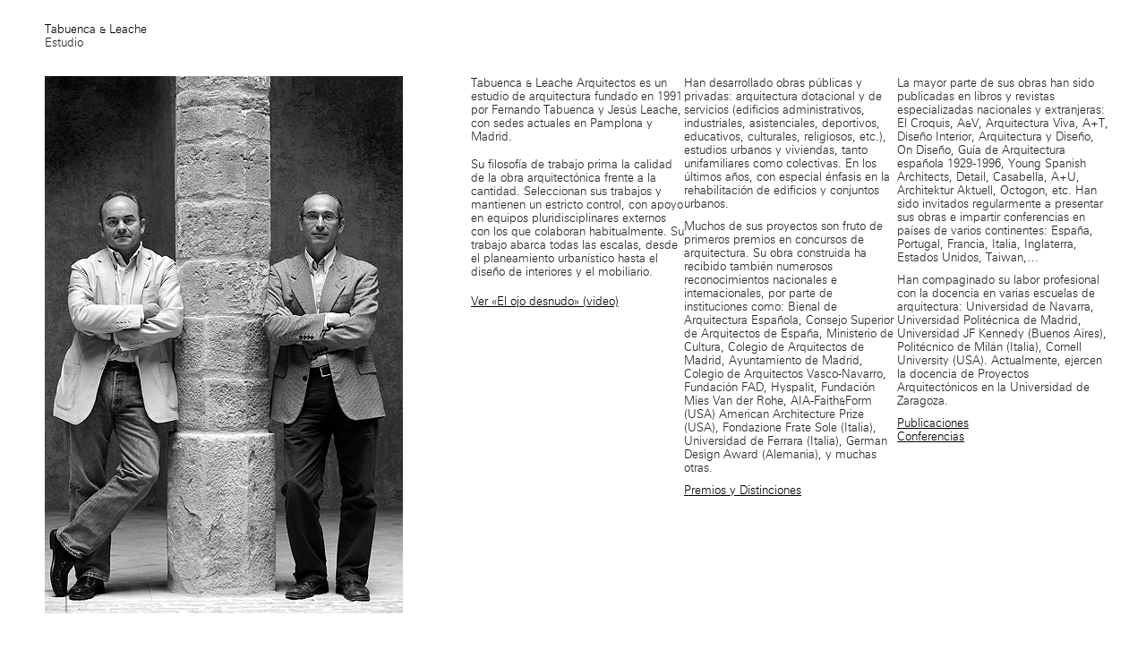

--- FILE ---
content_type: text/html; charset=UTF-8
request_url: https://www.tabuenca-leache.com/sobre-tabuenca-y-leache-arquitectos/
body_size: 5568
content:
<!DOCTYPE html PUBLIC "-//W3C//DTD XHTML 1.1//EN" "http://www.w3.org/TR/xhtml11/DTD/xhtml11.dtd">
<html xmlns="http://www.w3.org/1999/xhtml" dir="ltr" xml:lang="es">
    <head>
        <meta http-equiv="Content-Type" content="text/html; charset=UTF-8" />

        <title>
			Estudio | Tabuenca &amp; Leache, arquitectos :: Pamplona :: Spain		</title>
		
		<meta name="viewport" content="width=1280" />
		<meta name="apple-mobile-web-app-capable" content="yes" />
		<meta name="apple-mobile-web-app-status-bar-style" content="black" />
		
        <link rel="shortcut icon" href="https://www.tabuenca-leache.com/site/wp-content/themes/tabuencaleache/i/favico.ico" type="image/x-icon" />
        <meta http-equiv="Content-language" content="es" />
        <link rel="stylesheet" type="text/css" media="all" href="https://www.tabuenca-leache.com/site/wp-content/themes/tabuencaleache/style.css" />
		<link rel="stylesheet" type="text/css" media="all" href="https://www.tabuenca-leache.com/site/wp-content/themes/tabuencaleache/css/royalslider.css" />
		<link rel="stylesheet" type="text/css" media="all" href="https://www.tabuenca-leache.com/site/wp-content/themes/tabuencaleache/css/skins/default/rs-default.css" />
		<link rel="stylesheet" type="text/css" media="all" href="https://www.tabuenca-leache.com/site/wp-content/themes/tabuencaleache/css/mobile.css" />

        	
			
        <meta name='robots' content='max-image-preview:large' />
<link rel='dns-prefetch' href='//www.tabuenca-leache.com' />
<script type="text/javascript">
window._wpemojiSettings = {"baseUrl":"https:\/\/s.w.org\/images\/core\/emoji\/14.0.0\/72x72\/","ext":".png","svgUrl":"https:\/\/s.w.org\/images\/core\/emoji\/14.0.0\/svg\/","svgExt":".svg","source":{"concatemoji":"https:\/\/www.tabuenca-leache.com\/site\/wp-includes\/js\/wp-emoji-release.min.js?ver=6.1.9"}};
/*! This file is auto-generated */
!function(e,a,t){var n,r,o,i=a.createElement("canvas"),p=i.getContext&&i.getContext("2d");function s(e,t){var a=String.fromCharCode,e=(p.clearRect(0,0,i.width,i.height),p.fillText(a.apply(this,e),0,0),i.toDataURL());return p.clearRect(0,0,i.width,i.height),p.fillText(a.apply(this,t),0,0),e===i.toDataURL()}function c(e){var t=a.createElement("script");t.src=e,t.defer=t.type="text/javascript",a.getElementsByTagName("head")[0].appendChild(t)}for(o=Array("flag","emoji"),t.supports={everything:!0,everythingExceptFlag:!0},r=0;r<o.length;r++)t.supports[o[r]]=function(e){if(p&&p.fillText)switch(p.textBaseline="top",p.font="600 32px Arial",e){case"flag":return s([127987,65039,8205,9895,65039],[127987,65039,8203,9895,65039])?!1:!s([55356,56826,55356,56819],[55356,56826,8203,55356,56819])&&!s([55356,57332,56128,56423,56128,56418,56128,56421,56128,56430,56128,56423,56128,56447],[55356,57332,8203,56128,56423,8203,56128,56418,8203,56128,56421,8203,56128,56430,8203,56128,56423,8203,56128,56447]);case"emoji":return!s([129777,127995,8205,129778,127999],[129777,127995,8203,129778,127999])}return!1}(o[r]),t.supports.everything=t.supports.everything&&t.supports[o[r]],"flag"!==o[r]&&(t.supports.everythingExceptFlag=t.supports.everythingExceptFlag&&t.supports[o[r]]);t.supports.everythingExceptFlag=t.supports.everythingExceptFlag&&!t.supports.flag,t.DOMReady=!1,t.readyCallback=function(){t.DOMReady=!0},t.supports.everything||(n=function(){t.readyCallback()},a.addEventListener?(a.addEventListener("DOMContentLoaded",n,!1),e.addEventListener("load",n,!1)):(e.attachEvent("onload",n),a.attachEvent("onreadystatechange",function(){"complete"===a.readyState&&t.readyCallback()})),(e=t.source||{}).concatemoji?c(e.concatemoji):e.wpemoji&&e.twemoji&&(c(e.twemoji),c(e.wpemoji)))}(window,document,window._wpemojiSettings);
</script>
<style type="text/css">
img.wp-smiley,
img.emoji {
	display: inline !important;
	border: none !important;
	box-shadow: none !important;
	height: 1em !important;
	width: 1em !important;
	margin: 0 0.07em !important;
	vertical-align: -0.1em !important;
	background: none !important;
	padding: 0 !important;
}
</style>
	<link rel='stylesheet' id='wp-block-library-css' href='https://www.tabuenca-leache.com/site/wp-includes/css/dist/block-library/style.min.css?ver=6.1.9' type='text/css' media='all' />
<link rel='stylesheet' id='classic-theme-styles-css' href='https://www.tabuenca-leache.com/site/wp-includes/css/classic-themes.min.css?ver=1' type='text/css' media='all' />
<style id='global-styles-inline-css' type='text/css'>
body{--wp--preset--color--black: #000000;--wp--preset--color--cyan-bluish-gray: #abb8c3;--wp--preset--color--white: #ffffff;--wp--preset--color--pale-pink: #f78da7;--wp--preset--color--vivid-red: #cf2e2e;--wp--preset--color--luminous-vivid-orange: #ff6900;--wp--preset--color--luminous-vivid-amber: #fcb900;--wp--preset--color--light-green-cyan: #7bdcb5;--wp--preset--color--vivid-green-cyan: #00d084;--wp--preset--color--pale-cyan-blue: #8ed1fc;--wp--preset--color--vivid-cyan-blue: #0693e3;--wp--preset--color--vivid-purple: #9b51e0;--wp--preset--gradient--vivid-cyan-blue-to-vivid-purple: linear-gradient(135deg,rgba(6,147,227,1) 0%,rgb(155,81,224) 100%);--wp--preset--gradient--light-green-cyan-to-vivid-green-cyan: linear-gradient(135deg,rgb(122,220,180) 0%,rgb(0,208,130) 100%);--wp--preset--gradient--luminous-vivid-amber-to-luminous-vivid-orange: linear-gradient(135deg,rgba(252,185,0,1) 0%,rgba(255,105,0,1) 100%);--wp--preset--gradient--luminous-vivid-orange-to-vivid-red: linear-gradient(135deg,rgba(255,105,0,1) 0%,rgb(207,46,46) 100%);--wp--preset--gradient--very-light-gray-to-cyan-bluish-gray: linear-gradient(135deg,rgb(238,238,238) 0%,rgb(169,184,195) 100%);--wp--preset--gradient--cool-to-warm-spectrum: linear-gradient(135deg,rgb(74,234,220) 0%,rgb(151,120,209) 20%,rgb(207,42,186) 40%,rgb(238,44,130) 60%,rgb(251,105,98) 80%,rgb(254,248,76) 100%);--wp--preset--gradient--blush-light-purple: linear-gradient(135deg,rgb(255,206,236) 0%,rgb(152,150,240) 100%);--wp--preset--gradient--blush-bordeaux: linear-gradient(135deg,rgb(254,205,165) 0%,rgb(254,45,45) 50%,rgb(107,0,62) 100%);--wp--preset--gradient--luminous-dusk: linear-gradient(135deg,rgb(255,203,112) 0%,rgb(199,81,192) 50%,rgb(65,88,208) 100%);--wp--preset--gradient--pale-ocean: linear-gradient(135deg,rgb(255,245,203) 0%,rgb(182,227,212) 50%,rgb(51,167,181) 100%);--wp--preset--gradient--electric-grass: linear-gradient(135deg,rgb(202,248,128) 0%,rgb(113,206,126) 100%);--wp--preset--gradient--midnight: linear-gradient(135deg,rgb(2,3,129) 0%,rgb(40,116,252) 100%);--wp--preset--duotone--dark-grayscale: url('#wp-duotone-dark-grayscale');--wp--preset--duotone--grayscale: url('#wp-duotone-grayscale');--wp--preset--duotone--purple-yellow: url('#wp-duotone-purple-yellow');--wp--preset--duotone--blue-red: url('#wp-duotone-blue-red');--wp--preset--duotone--midnight: url('#wp-duotone-midnight');--wp--preset--duotone--magenta-yellow: url('#wp-duotone-magenta-yellow');--wp--preset--duotone--purple-green: url('#wp-duotone-purple-green');--wp--preset--duotone--blue-orange: url('#wp-duotone-blue-orange');--wp--preset--font-size--small: 13px;--wp--preset--font-size--medium: 20px;--wp--preset--font-size--large: 36px;--wp--preset--font-size--x-large: 42px;--wp--preset--spacing--20: 0.44rem;--wp--preset--spacing--30: 0.67rem;--wp--preset--spacing--40: 1rem;--wp--preset--spacing--50: 1.5rem;--wp--preset--spacing--60: 2.25rem;--wp--preset--spacing--70: 3.38rem;--wp--preset--spacing--80: 5.06rem;}:where(.is-layout-flex){gap: 0.5em;}body .is-layout-flow > .alignleft{float: left;margin-inline-start: 0;margin-inline-end: 2em;}body .is-layout-flow > .alignright{float: right;margin-inline-start: 2em;margin-inline-end: 0;}body .is-layout-flow > .aligncenter{margin-left: auto !important;margin-right: auto !important;}body .is-layout-constrained > .alignleft{float: left;margin-inline-start: 0;margin-inline-end: 2em;}body .is-layout-constrained > .alignright{float: right;margin-inline-start: 2em;margin-inline-end: 0;}body .is-layout-constrained > .aligncenter{margin-left: auto !important;margin-right: auto !important;}body .is-layout-constrained > :where(:not(.alignleft):not(.alignright):not(.alignfull)){max-width: var(--wp--style--global--content-size);margin-left: auto !important;margin-right: auto !important;}body .is-layout-constrained > .alignwide{max-width: var(--wp--style--global--wide-size);}body .is-layout-flex{display: flex;}body .is-layout-flex{flex-wrap: wrap;align-items: center;}body .is-layout-flex > *{margin: 0;}:where(.wp-block-columns.is-layout-flex){gap: 2em;}.has-black-color{color: var(--wp--preset--color--black) !important;}.has-cyan-bluish-gray-color{color: var(--wp--preset--color--cyan-bluish-gray) !important;}.has-white-color{color: var(--wp--preset--color--white) !important;}.has-pale-pink-color{color: var(--wp--preset--color--pale-pink) !important;}.has-vivid-red-color{color: var(--wp--preset--color--vivid-red) !important;}.has-luminous-vivid-orange-color{color: var(--wp--preset--color--luminous-vivid-orange) !important;}.has-luminous-vivid-amber-color{color: var(--wp--preset--color--luminous-vivid-amber) !important;}.has-light-green-cyan-color{color: var(--wp--preset--color--light-green-cyan) !important;}.has-vivid-green-cyan-color{color: var(--wp--preset--color--vivid-green-cyan) !important;}.has-pale-cyan-blue-color{color: var(--wp--preset--color--pale-cyan-blue) !important;}.has-vivid-cyan-blue-color{color: var(--wp--preset--color--vivid-cyan-blue) !important;}.has-vivid-purple-color{color: var(--wp--preset--color--vivid-purple) !important;}.has-black-background-color{background-color: var(--wp--preset--color--black) !important;}.has-cyan-bluish-gray-background-color{background-color: var(--wp--preset--color--cyan-bluish-gray) !important;}.has-white-background-color{background-color: var(--wp--preset--color--white) !important;}.has-pale-pink-background-color{background-color: var(--wp--preset--color--pale-pink) !important;}.has-vivid-red-background-color{background-color: var(--wp--preset--color--vivid-red) !important;}.has-luminous-vivid-orange-background-color{background-color: var(--wp--preset--color--luminous-vivid-orange) !important;}.has-luminous-vivid-amber-background-color{background-color: var(--wp--preset--color--luminous-vivid-amber) !important;}.has-light-green-cyan-background-color{background-color: var(--wp--preset--color--light-green-cyan) !important;}.has-vivid-green-cyan-background-color{background-color: var(--wp--preset--color--vivid-green-cyan) !important;}.has-pale-cyan-blue-background-color{background-color: var(--wp--preset--color--pale-cyan-blue) !important;}.has-vivid-cyan-blue-background-color{background-color: var(--wp--preset--color--vivid-cyan-blue) !important;}.has-vivid-purple-background-color{background-color: var(--wp--preset--color--vivid-purple) !important;}.has-black-border-color{border-color: var(--wp--preset--color--black) !important;}.has-cyan-bluish-gray-border-color{border-color: var(--wp--preset--color--cyan-bluish-gray) !important;}.has-white-border-color{border-color: var(--wp--preset--color--white) !important;}.has-pale-pink-border-color{border-color: var(--wp--preset--color--pale-pink) !important;}.has-vivid-red-border-color{border-color: var(--wp--preset--color--vivid-red) !important;}.has-luminous-vivid-orange-border-color{border-color: var(--wp--preset--color--luminous-vivid-orange) !important;}.has-luminous-vivid-amber-border-color{border-color: var(--wp--preset--color--luminous-vivid-amber) !important;}.has-light-green-cyan-border-color{border-color: var(--wp--preset--color--light-green-cyan) !important;}.has-vivid-green-cyan-border-color{border-color: var(--wp--preset--color--vivid-green-cyan) !important;}.has-pale-cyan-blue-border-color{border-color: var(--wp--preset--color--pale-cyan-blue) !important;}.has-vivid-cyan-blue-border-color{border-color: var(--wp--preset--color--vivid-cyan-blue) !important;}.has-vivid-purple-border-color{border-color: var(--wp--preset--color--vivid-purple) !important;}.has-vivid-cyan-blue-to-vivid-purple-gradient-background{background: var(--wp--preset--gradient--vivid-cyan-blue-to-vivid-purple) !important;}.has-light-green-cyan-to-vivid-green-cyan-gradient-background{background: var(--wp--preset--gradient--light-green-cyan-to-vivid-green-cyan) !important;}.has-luminous-vivid-amber-to-luminous-vivid-orange-gradient-background{background: var(--wp--preset--gradient--luminous-vivid-amber-to-luminous-vivid-orange) !important;}.has-luminous-vivid-orange-to-vivid-red-gradient-background{background: var(--wp--preset--gradient--luminous-vivid-orange-to-vivid-red) !important;}.has-very-light-gray-to-cyan-bluish-gray-gradient-background{background: var(--wp--preset--gradient--very-light-gray-to-cyan-bluish-gray) !important;}.has-cool-to-warm-spectrum-gradient-background{background: var(--wp--preset--gradient--cool-to-warm-spectrum) !important;}.has-blush-light-purple-gradient-background{background: var(--wp--preset--gradient--blush-light-purple) !important;}.has-blush-bordeaux-gradient-background{background: var(--wp--preset--gradient--blush-bordeaux) !important;}.has-luminous-dusk-gradient-background{background: var(--wp--preset--gradient--luminous-dusk) !important;}.has-pale-ocean-gradient-background{background: var(--wp--preset--gradient--pale-ocean) !important;}.has-electric-grass-gradient-background{background: var(--wp--preset--gradient--electric-grass) !important;}.has-midnight-gradient-background{background: var(--wp--preset--gradient--midnight) !important;}.has-small-font-size{font-size: var(--wp--preset--font-size--small) !important;}.has-medium-font-size{font-size: var(--wp--preset--font-size--medium) !important;}.has-large-font-size{font-size: var(--wp--preset--font-size--large) !important;}.has-x-large-font-size{font-size: var(--wp--preset--font-size--x-large) !important;}
.wp-block-navigation a:where(:not(.wp-element-button)){color: inherit;}
:where(.wp-block-columns.is-layout-flex){gap: 2em;}
.wp-block-pullquote{font-size: 1.5em;line-height: 1.6;}
</style>
<link rel='stylesheet' id='columns-css' href='https://www.tabuenca-leache.com/site/wp-content/plugins/columns/columns.css?ver=6.1.9' type='text/css' media='all' />
<script type='text/javascript' src='https://www.tabuenca-leache.com/site/wp-includes/js/jquery/jquery.min.js?ver=3.6.1' id='jquery-core-js'></script>
<script type='text/javascript' src='https://www.tabuenca-leache.com/site/wp-includes/js/jquery/jquery-migrate.min.js?ver=3.3.2' id='jquery-migrate-js'></script>
<script type='text/javascript' src='https://www.tabuenca-leache.com/site/wp-content/themes/tabuencaleache/js/jquery.royalslider.min.js?ver=6.1.9' id='slideshow-js'></script>
<script type='text/javascript' src='https://www.tabuenca-leache.com/site/wp-content/themes/tabuencaleache/js/script.js?ver=6.1.9' id='script-js'></script>
<link rel="https://api.w.org/" href="https://www.tabuenca-leache.com/wp-json/" /><link rel="alternate" type="application/json" href="https://www.tabuenca-leache.com/wp-json/wp/v2/pages/21" /><link rel="EditURI" type="application/rsd+xml" title="RSD" href="https://www.tabuenca-leache.com/site/xmlrpc.php?rsd" />
<link rel="wlwmanifest" type="application/wlwmanifest+xml" href="https://www.tabuenca-leache.com/site/wp-includes/wlwmanifest.xml" />
<meta name="generator" content="WordPress 6.1.9" />
<link rel="canonical" href="https://www.tabuenca-leache.com/sobre-tabuenca-y-leache-arquitectos/" />
<link rel='shortlink' href='https://www.tabuenca-leache.com/?p=21' />
<link rel="alternate" type="application/json+oembed" href="https://www.tabuenca-leache.com/wp-json/oembed/1.0/embed?url=https%3A%2F%2Fwww.tabuenca-leache.com%2Fsobre-tabuenca-y-leache-arquitectos%2F" />
<link rel="alternate" type="text/xml+oembed" href="https://www.tabuenca-leache.com/wp-json/oembed/1.0/embed?url=https%3A%2F%2Fwww.tabuenca-leache.com%2Fsobre-tabuenca-y-leache-arquitectos%2F&#038;format=xml" />

		
		<script>
		    jQuery(document).ready(function($) {
		        $(".royalSlider").royalSlider({
		            keyboardNavEnabled: true,
					controlNavigation: 'bullets',
					globalCaption: true,
					transitionType: 'fade',
					arrowsNav: false,
					sliderDrag: false,
					sliderTouch: true,
					loop: true,
		        });  
		    });
		</script>
		
		<script type="text/javascript">

		  var _gaq = _gaq || [];
		  _gaq.push(['_setAccount', 'UA-29428749-1']);
		  _gaq.push(['_trackPageview']);

		  (function() {
		    var ga = document.createElement('script'); ga.type = 'text/javascript'; ga.async = true;
		    ga.src = ('https:' == document.location.protocol ? 'https://ssl' : 'http://www') + '.google-analytics.com/ga.js';
		    var s = document.getElementsByTagName('script')[0]; s.parentNode.insertBefore(ga, s);
		  })();

		</script>		
		
    </head>
    <body>
	
			
		<div class="header_dos">
			<h1 class="tit_logo"><a href="https://www.tabuenca-leache.com">Tabuenca &amp; Leache</a></h1>
	
	

	    		
				<h2 class="tit_seccion">Estudio</h2>
			</div>
			
			<div class="contenido">
					
				
<div class="is-layout-flex wp-container-5 wp-block-columns are-vertically-aligned-top" style="font-style:normal;font-weight:300">
<div class="is-layout-flow wp-block-column is-vertically-aligned-top" style="flex-basis:40%">
<figure class="wp-block-image"><img decoding="async" src="http://www.tabuenca-leache.com/site/wp-content/uploads/Jesus-y-Fernando.jpg" alt="tabuenca-y-leache" class="wp-image-110"/></figure>
</div>



<div class="is-layout-flow wp-block-column is-vertically-aligned-top" style="flex-basis:20%">
<p>Tabuenca &amp; Leache Arquitectos es un estudio de arquitectura fundado en 1991 por Fernando Tabuenca y Jesús Leache, con sedes actuales en Pamplona y Madrid.</p>



<div style="height:16px" aria-hidden="true" class="wp-block-spacer"></div>



<p>Su filosofía de trabajo prima la calidad de la obra arquitectónica frente a la cantidad. Seleccionan sus trabajos y mantienen un estricto control, con apoyo en equipos pluridisciplinares externos con los que colaboran habitualmente. Su trabajo abarca todas las escalas, desde el planeamiento urbanístico hasta el diseño de interiores y el mobiliario.</p>



<div style="height:18px" aria-hidden="true" class="wp-block-spacer"></div>



<p style="text-decoration:underline"><a href="http://www.tabuenca-leache.com/el-ojo-desnudo/">Ver «El ojo desnudo» (video)</a></p>
</div>



<div class="is-layout-flow wp-block-column is-vertically-aligned-top" style="flex-basis:20%">
<p>Han desarrollado obras públicas y privadas: arquitectura dotacional y de servicios (edificios administrativos, industriales, asistenciales, deportivos, educativos, culturales, religiosos, etc.), estudios urbanos y viviendas, tanto unifamiliares como colectivas. En los últimos años, con especial énfasis en la rehabilitación de edificios y conjuntos urbanos.</p>



<div style="height:10px" aria-hidden="true" class="wp-block-spacer"></div>



<p>Muchos de sus proyectos son fruto de primeros premios en concursos de arquitectura. Su obra construida ha recibido también numerosos reconocimientos nacionales e internacionales, por parte de instituciones como: Bienal de Arquitectura Española, Consejo Superior de Arquitectos de España, Ministerio de Cultura, Colegio de Arquitectos de Madrid, Ayuntamiento de Madrid, Colegio de Arquitectos Vasco-Navarro, Fundación FAD, Hyspalit, Fundación Mies Van der Rohe, AIA-Faith&amp;Form (USA) American Architecture Prize (USA), Fondazione Frate Sole (Italia), Universidad de Ferrara (Italia), German Design Award (Alemania), y muchas otras.</p>



<div style="height:10px" aria-hidden="true" class="wp-block-spacer"></div>



<p style="text-decoration:underline"><a rel="noopener" href="http://www.tabuenca-leache.com/site/wp-content/uploads/TL-premios.pdf" target="_blank">Premios y Distinciones</a></p>
</div>



<div class="is-layout-flow wp-block-column" style="flex-basis:20%">
<p>La mayor parte de sus obras han sido publicadas en libros y revistas especializadas nacionales y extranjeras: El Croquis, A&amp;V, Arquitectura Viva, A+T, Diseño Interior, Arquitectura y Diseño, On Diseño, Guía de Arquitectura española 1929-1996, Young Spanish Architects, Detail, Casabella, A+U, Architektur Aktuell, Octogon, etc. Han sido invitados regularmente a presentar sus obras e impartir conferencias en países de varios continentes: España, Portugal, Francia, Italia, Inglaterra, Estados Unidos, Taiwan,…</p>



<div style="height:10px" aria-hidden="true" class="wp-block-spacer"></div>



<p class="has-text-align-left">Han compaginado su labor profesional con la docencia en varias escuelas de arquitectura: Universidad de Navarra, Universidad Politécnica de Madrid, Universidad JF Kennedy (Buenos Aires), Politécnico de Milán (Italia), Cornell University (USA). Actualmente, ejercen la docencia de Proyectos Arquitectónicos en la Universidad de Zaragoza.</p>



<div style="height:10px" aria-hidden="true" class="wp-block-spacer"></div>



<p style="text-decoration:underline"><a href="http://www.tabuenca-leache.com/site/wp-content/uploads/TL-publicaciones.pdf" target="_blank" rel="noopener">Publicaciones</a><br><a href="http://www.tabuenca-leache.com/site/wp-content/uploads/TL-conferencias.pdf" target="_blank" rel="noopener">Conferencias</a></p>
</div>
</div>
			
			</div>

    				
	


		<a href="javascript: void(0);" class="plusbutton off"><img src="https://www.tabuenca-leache.com/site/wp-content/themes/tabuencaleache/i/menu.png" /></a>
		
        <div class="footer clear">	
			<ul id="menu-header" class="nav"><li id="menu-item-168" class="menu-item menu-item-type-taxonomy menu-item-object-works menu-item-168"><a href="https://www.tabuenca-leache.com/works/seleccionada/">Obra seleccionada</a></li>
<li id="menu-item-17" class="menu-item menu-item-type-taxonomy menu-item-object-works menu-item-17"><a href="https://www.tabuenca-leache.com/works/edificacion/">Edificación</a></li>
<li id="menu-item-19" class="menu-item menu-item-type-taxonomy menu-item-object-works menu-item-19"><a href="https://www.tabuenca-leache.com/works/rehabilitacion/">Rehabilitación</a></li>
<li id="menu-item-20" class="menu-item menu-item-type-taxonomy menu-item-object-works menu-item-20"><a href="https://www.tabuenca-leache.com/works/urbanismo/">Urbanismo</a></li>
<li id="menu-item-18" class="menu-item menu-item-type-taxonomy menu-item-object-works menu-item-18"><a href="https://www.tabuenca-leache.com/works/interiorismo/">Interiorismo</a></li>
<li id="menu-item-23" class="top menu-item menu-item-type-post_type menu-item-object-page current-menu-item page_item page-item-21 current_page_item menu-item-23"><a href="https://www.tabuenca-leache.com/sobre-tabuenca-y-leache-arquitectos/" aria-current="page">Sobre Tabuenca &#038; Leache</a></li>
</ul>			
			<div class="logo_feder"><img src="https://www.tabuenca-leache.com/site/wp-content/themes/tabuencaleache/i/logo_feder.png" /></div>
			
			<div class="map">
				<img src="https://www.tabuenca-leache.com/site/wp-content/themes/tabuencaleache/i/map.png" />
			</div>
			
			<div class="direccion">
													
											
						<p><a href="mailto:arquitectos@tabuenca-leache.com ">arquitectos@tabuenca-leache.com </a><br />
Gorriti 34, 3º 31003 Pamplona. España<br />
T +34 948 248 353</p>
						
										
								
					<p><a href="javascript: void(0);" class="mapbutton">Mapa</a></p>
				
			</div>
			
						
        </div>
        <!-- Page generated: 0,529 s, 32 queries -->
	</body>
</html>


--- FILE ---
content_type: text/css
request_url: https://www.tabuenca-leache.com/site/wp-content/themes/tabuencaleache/style.css
body_size: 2419
content:
/*
Theme Name: Tabuenca & Leache
Author URI: http://www.davidalegria.com
Description: Tabuenca & Leache es un theme desarrollado a medida por David Alegria.
Author: David Alegria S.L.
Version: 1.0
License: GNU/GPL Version 2 or later. http://www.gnu.org/licenses/gpl.html
Copyright: (c) 2013 David Alegria S.L.
*/

/*** Reset ***/

html,body,div,span,applet,object,iframe,h1,h2,h3,h4,h5,h6,p,blockquote,pre,a,abbr,acronym,address,big,cite,code,del,dfn,em,font,img,ins,kbd,q,s,samp,small,strike,strong,sub,sup,tt,var,b,u,i,center,dl,dt,dd,ol,ul,li,fieldset,form,label,legend,table,caption,tbody,tfoot,thead,tr,th,td{margin:0;padding:0;border:0;outline:0;font-size:100%;vertical-align:top;background:transparent;}
body{line-height:1;text-align:left;font-weight: normal;font-style: normal;}
ol,ul{list-style:none;}
blockquote,q{quotes:none;}
blockquote:before,blockquote:after,q:before,q:after{content:'';content:none;}
:focus {outline:0;}
ins{text-decoration:none;}
del{text-decoration:line-through;}
table{border-collapse:collapse;border-spacing:0;}


/** Font **/

@font-face {
    font-family: 'tlfontregular';
    src: url('font/tlfont-basiclight-webfont.eot');
    src: url('font/tlfont-basiclight-webfont.eot?#iefix') format('embedded-opentype'),
         url('font/tlfont-basiclight-webfont.woff') format('woff'),
         url('font/tlfont-basiclight-webfont.ttf') format('truetype'),
         url('font/tlfont-basiclight-webfont.svg#tlfontregular') format('svg');
    font-weight: normal;
    font-style: normal;
}

@font-face {
    font-family: 'tlfontitalic';
    src: url('font/tlfont-basiclightitalic-webfont.eot');
    src: url('font/tlfont-basiclightitalic-webfont.eot?#iefix') format('embedded-opentype'),
         url('font/tlfont-basiclightitalic-webfont.woff') format('woff'),
         url('font/tlfont-basiclightitalic-webfont.ttf') format('truetype'),
         url('font/tlfont-basiclightitalic-webfont.svg#tlfontitalic') format('svg');
    font-weight: normal;
    font-style: normal;
}


/*** Main ***/

html, body {height: 100%;width:100%}
body {font: 80% 'tlfontregular', helvetica, arial, sans-serif; background-color: #fff; color:#222; font-weight: normal; font-style: normal; overflow:hidden;}
.clear:after {content: "."; display: block; height: 0; visibility: hidden; /* clear: both; */ }
.left {float: left;}
.right {float: right;}
.wrapper {min-width: 100%; min-height: 100%; position: relative; padding: 0; margin:0 auto;}
em, i {font-family: 'tlfontitalic', italic;}

a {color:#000; text-decoration:none}
a:hover {color:#777}


/*** Header ***/

.header {width:100%; margin: 0 auto; height:90px; padding: 0; position:fixed; text-align:center; top:0; z-index:9999}
h1.tit_logo_home {z-index:100; width:280px; height:30px; position:absolute; bottom:240px; left:145px; margin:0;}
h1.tit_logo_home img {width:300px; height:auto}
.header h1.tit_logo_home a {color:#fff;}
.header p {margin-top:20px; font-size:15px}
.header_dos {margin:0; position:fixed; top:15px; left:40px; z-index:9999; padding:10px;}

/*** Navigation ***/

.plusbutton, .plusbuttonhome { position:fixed; bottom:30px; left:44px; height:60px; width:60px; background:url("i/flecha-off.png") no-repeat center center; transition: background 0.5s;-webkit-transition: background 0.5s; z-index:999999;}
.plusbutton a img, .plusbuttonhome a img {border:none}
.plusbutton:hover {opacity:1;}
.off { background:url("i/flecha.png") no-repeat center center; transition: background 0.5s;-webkit-transition: background 0.5s; opacity:0.3;}
.offf { background:url("i/flecha-offf.png") no-repeat center center; transition: background 0.5s;-webkit-transition: background 0.5s;}

.nav {position: relative; z-index: 100; margin: 10px 10px 15px 145px; min-height:110px; float:left;}
.nav li {margin:5px 0; padding: 0; text-align:left;cursor:pointer;}
.nav li:hover {/*background:#97ae86;*/}
.nav li a {display:block; color:#888; margin:0; text-decoration: none; font-size: 22px;line-height:105%; font-weight:normal;}
.nav li a:hover {color: #fff;cursor:pointer}
.nav li.top {margin-top:15px;}

.scroll_arrows {position:fixed; bottom:30px; left:104px; z-index:99;}
a.arrow_left, a.arrow_right, a.reset { height:60px; width:60px; display:block; float:left; cursor:pointer; }
a.arrow_right { background:url("i/flecha_r.png") no-repeat center center; transition: background 0.5s;-webkit-transition: background 0.5s; opacity:0.3; }
a.arrow_left { background:url("i/flecha_l.png") no-repeat center center; transition: background 0.5s;-webkit-transition: background 0.5s; opacity:0.3; }
a.reset { background:url("i/flecha_rs.png") no-repeat center center; transition: background 0.5s;-webkit-transition: background 0.5s; opacity:0.3; }
a.arrow_right:hover, a.arrow_left:hover, a.reset:hover { opacity:1 }

/*** Content ***/

.container, .contenido {margin:0; padding: 0; position:absolute; top:70px; left:40px; width:auto;}
.container {width:1000px}
.contenido {top:85px; left:50px;max-width:1440px;padding:0 40px 40px 0}
h1.tit_logo {margin:0; font-weight:normal;}
h2.tit_seccion {margin:0; font-weight:normal;}

.column p { margin-bottom: 10px; }
.column p a { text-decoration:underline }


/*** Index Portfolio ***/

.post_home {width:220px; margin:10px; float: left;}
.post_home img {margin:0 0 10px 0;}
.attachment-destacada
.post_home a.thumb img.attachment-destacada, .post_home img.attachment-destacada {width:220px; height:auto;}
.post_home a.thumb img.attachment-destacada_big, .post_home img.attachment-destacada_big {width:460px; height:auto;}

.post_home .data_extra {height:18px}
a.Link_doc_dowload, a.Link_mas_fotos {float:right; margin:0 0 0 10px;opacity:1;}
a.Link_doc_dowload:hover, a.Link_mas_fotos:hover {opacity:0.7;}
.post_home h3 {font-weight:normal;}
.post_home p {margin:0 0 10px 0}
.specialslideshow {position:fixed;top:25px;right:40px;}


/*** Slide ***/

#slide-content {position:absolute; top:80px !important; bottom:120px !important; left:50px !important; right:50px !important; margin:0;}
#slide-content .img_slider {width:100%;height:100%; background-size: contain; -ms-behavior: url(http://www.tabuenca-leache.com/backgroundsize.min.htc); background-repeat: no-repeat; background-position: top left; position:absolute;top:0;left:0}
.volver {position:absolute; top:25px;right:50px}
.rsCaption {position:absolute;top:-23px;left:0;color:#000;}


/*** Footer ***/

.footer {width: 100%; margin: 0 auto; padding: 0 0; bottom:0; left:0; position:fixed; display:none;overflow:hidden;background:#000;opacity:0.75;z-index:9999;min-height:215px}
.footer p {font-size: 11px;}
.footer a {color: #888; text-decoration: none;}
.footer a:hover {color: #97ae86;}
.direccion {max-width:275px; width:275px; color:#fff; position:absolute; right:15px;top:15px;line-height:140%}
.contacto {display:none; max-width:150px; width:150px; color:#fff;position:absolute;right:15px;top:15px;line-height:140%}
.direccion a, .contacto a {color:#fff}
.direccion p {margin-bottom:15px;font-size:13px;}
.map {position:absolute;top:15px;right:300px; display:none;}
.map img {width:340px;height:auto;}
.logo_feder {position:absolute;width:165px;bottom:20px;right:15px}
.logo_feder img {width:165px;height:auto}


/* Idiomas */
#lang_sel_list { font-family: 'tlfontregular', helvetica, arial, sans-serif; height: auto; position: absolute; bottom:25px; right:195px; width:100px}
#lang_sel_list a, #lang_sel_list a:visited { background: transparent; color: #888; display: block; font-size: 13px; line-height: 18px; padding-right: 2px; text-decoration: none !important; }
#lang_sel_list ul a, #lang_sel_list_list ul a:visited { background: transparent; color: #888; height: auto; line-height: 1em; }
#lang_sel_list a.lang_sel_sel { background-image: none; color: #fff; }

/*** Full Screeen ***/
#supersized-loader { display:none; position:absolute; top:50%; left:50%; z-index:-9999; width:32px; height:32px; margin:-16px 0 0 -16px; text-indent:-999em; background:url("../i/loading_b.gif") no-repeat center center;}
#supersized { position:fixed; left:0; top:0; overflow:hidden; z-index:-999; height:100%; width:100%; }
#supersized img{ width:auto; height:auto; position:relative; display:none; outline:none; border:none; }
#supersized.speed img { -ms-interpolation-mode:nearest-neighbor; image-rendering: -moz-crisp-edges; }	/*Speed*/
#supersized.quality img { -ms-interpolation-mode:bicubic; image-rendering: optimizeQuality; } /*Quality*/
#supersized a { z-index:-30; position:absolute; overflow:hidden; top:0; left:0; width:100%; height:100%; background:#fff;}
#supersized a.prevslide { z-index:-20; }
#supersized a.activeslide { z-index:-10; }
#supersized a.prevslide img, #supersized a.activeslide img { display:inline;}



--- FILE ---
content_type: text/css
request_url: https://www.tabuenca-leache.com/site/wp-content/themes/tabuencaleache/css/mobile.css
body_size: 251
content:
/* 
#Tablet (Portrait)
================================================== 
*/

@media only screen and (min-width: 768px) and (max-width: 960px) {

	.scroll_arrows {display:none}
	body {overflow:auto;}

}



/*  
#Mobile (Portrait)
================================================== 
*/

@media only screen and (max-width: 767px) {

	body {overflow:auto;}
	.direccion {display:none;}
	.nav { margin-left:90px; }
	.nav li a {font-size:16px;}
	.plusbutton, .plusbuttonhome {left:20px;}
	.footer {padding:0 0;}
	.logo_feder { bottom: 20px; right:20px; width:100px;position: absolute; }
	.logo_feder img { width: 100px; }
	.contacto {display:block; max-width:100px; width: 100px; color:#fff; position:absolute;right:20px;top:35px;line-height:140%}
	#lang_sel_list { width:100px; top:14px; right:25px}
	.scroll_arrows {display:none}

}



/* 
#Mobile (Landscape)
================================================== 
*/

@media only screen and (min-width: 480px) and (max-width: 767px) {
	
	body {overflow:auto;}
	.scroll_arrows {display:none}

}

--- FILE ---
content_type: application/javascript
request_url: https://www.tabuenca-leache.com/site/wp-content/themes/tabuencaleache/js/script.js?ver=6.1.9
body_size: 295
content:
jQuery.noConflict();
(function($) {
    $(function() {
	
		// ADD CLASS PARA LA LEYENDA
		
		$( '.slide-tl p' ).addClass( 'rsCaption' );

		// BOTÓN PLUS
		
		$( '.plusbutton' ).click(function() {
			$( '.footer' ).toggle( 'slow' );
			$(this).toggleClass("off");
		});
		
		$( '.plusbuttonhome' ).click(function() {
			$( '.footer' ).toggle( 'slow' );
			$(this).toggleClass("offf");
			
		});
		
		$( '.logohome' ).click(function() {
			$( '.footer' ).toggle( 'slow' );
			$( '.plusbuttonhome' ).toggleClass("offf");
		});
		
		$( '.mapbutton' ).click(function() {
			$( '.map' ).toggle( 'slow' );
		});
		
		// DIV ANCHO PORTFOLIO
		
		var width = 0;
		$('.post_home').each(function() {
		    width += $(this).outerWidth( true );
		});
		$('.container').css('width', width + 40);
		
		//SCROLL PORTFOLIO
		
		$( '.arrow_left' ).click(function() {
			$( '.container' ).animate({ 'left': '+=720px' }, 'slow' );
		});
		
		$( '.arrow_right' ).click(function() {
			$( '.container' ).animate({ 'left': '-=720px' }, 'slow' );
		});
		
		$( '.reset' ).click(function() {
			$( '.container' ).animate({ 'left': '40px' }, 'slow' );
		});
		
    });
})(jQuery);
